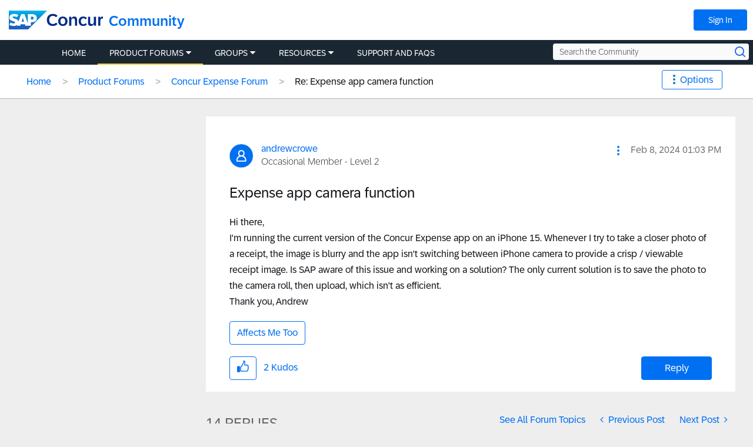

--- FILE ---
content_type: text/javascript
request_url: https://community.concur.com/html/assets/tracking--demandbase.js
body_size: 1699
content:
// 2019-11-25
var Dmdbase_CDC=window.Dmdbase_CDC||{};
Dmdbase_CDC={cookieName:"dmdbase_cdc",dimensions:{},logging:!1,enableTNT:!0,enableAnalytics:!0,DB_DEFAULT_VALUE:"ISP Visitor",NOT_IN_AWLIST:"Not In List",NOT_ASSIGNED_AWLIST_VALUE:"In List No Value",CompanyProfile:{},targetAttributes:"demandbase_sid company_name industry sub_industry employee_range revenue_range audience audience_segment state country_name marketing_alias b2b b2c web_site watch_list_account_type watch_list_account_status employee_count watch_list_sap_customers".split(" "),useStorage:!0,
useCookie:!0,init:function(){"true"===this.cdc_getParamByName("cdc_debug")&&(this.logging=!0)},setupDimensions:function(){this.dimensions.set1={company_name:30,marketing_alias:30,industry:30,sub_industry:30,employee_count:30,primary_sic:30,city:30,state:30};this.dimensions.set2={zip:30,country:30,country_name:30,annual_sales:30,revenue_range:30,employee_range:30,audience:30,audience_segment:30};this.dimensions.set3={watch_list_account_type:30,watch_list_account_id:30,watch_list_sap_customers:30,watch_list_db_abm_global_top_accounts_v43:30,
watch_list_db_us_customer:30}},callback:function(a){if(a)try{Dmdbase_CDC.init(),a=this.flatten(a),Dmdbase_CDC.CompanyProfile=a,this.enableAnalytics&&this.setAnalytics(Dmdbase_CDC.CompanyProfile),this.enableTNT&&this.setMbox(Dmdbase_CDC.CompanyProfile)}catch(b){window.console&&this.logging&&console.log("DB _ "+b.message)}},loadAnalytics:function(){this.setAnalytics(Dmdbase_CDC.CompanyProfile)},setAnalytics:function(a){try{this.setupDimensions();if(window.sessionStorage){var b=sessionStorage.getItem("s_dmdbase"),
c=sessionStorage.getItem("s_dmdbase_custom"),d=sessionStorage.getItem("s_dmdbase_custom2");b||c||d||!this.isCookieSet(this.cookieName)||this.storeSessionData(a)}this.isCookieSet(this.cookieName)||this.storeSessionData(a)}catch(f){window.console&&this.logging&&console.log("DB _ "+f.message)}},storeSessionData:function(a){a=this.buildDelimitedStrings(":",a);this.isCookieSet(this.cookieName)||this.saveToCookie(this.cookieName,"DBSET",1);Dmdbase_CDC.contextData=a;window.sessionStorage&&this.useStorage&&
(sessionStorage.setItem("s_dmdbase",Dmdbase_CDC.contextData[0]),sessionStorage.setItem("s_dmdbase_custom",Dmdbase_CDC.contextData[1]),sessionStorage.setItem("s_dmdbase_custom2",Dmdbase_CDC.contextData[2]))},setMbox:function(a){try{this.set_mbox_variables(a)}catch(b){window.console&&this.logging&&console.log("DB _ "+b.message)}},flatten:function(a){for(var b in a)if("object"==typeof a[b]&&null!==a[b]&&a.hasOwnProperty(b)){for(var c in a[b])a[b].hasOwnProperty(c)&&(a[b+"_"+c]=a[b][c]);delete a[b]}return a},
saveToCookie:function(a,b){var c=new Date;c.setTime(c.getTime()+18E5);c="; expires="+c.toGMTString();var d="; domain="+this.getDomain(document.location.href);document.cookie=a+"="+encodeURIComponent(b)+c+d+"; path=/"},getCookieByName:function(a){a+="=";for(var b=document.cookie.split(";"),c=0;c<b.length;c++){for(var d=b[c];" "==d.charAt(0);)d=d.substring(1);if(-1!=d.indexOf(a))return decodeURIComponent(d.substring(a.length,d.length))}return""},getHostName:function(a){a=a.match(/:\/\/(www[0-9]?\.)?(.[^/:]+)/i);
return null!=a&&2<a.length&&"string"===typeof a[2]&&0<a[2].length?a[2]:null},getDomain:function(a){var b=a=this.getHostName(a);if(null!=a){var c=a.split(".").reverse();null!=c&&1<c.length&&(b="."+c[1]+"."+c[0],-1!=a.toLowerCase().indexOf(".co.uk")&&2<c.length&&(b="."+c[2]+"."+b))}return b},isCookieSet:function(a){return(a=this.getCookieByName(a))&&"undefined"!=a},buildDelimitedStrings:function(a,b){var c=this.dimensions,d=[],f;for(f in c)if(c.hasOwnProperty(f)){var g="",e;for(e in c[f])if(c[f].hasOwnProperty(e)){var h=
-1!=e.indexOf("watch_list")&&"Detailed"===b.information_level&&b.hasOwnProperty(e)?this.truthy(b[e],this.NOT_ASSIGNED_AWLIST_VALUE):-1==e.indexOf("watch_list")||"Detailed"!==b.information_level||b.hasOwnProperty(e)?this.truthy(b[e],this.DB_DEFAULT_VALUE):this.truthy(b[e],this.NOT_IN_AWLIST);h=this.resizeStr(h,c[f][e]);g+=h+a}g=g.substring(0,g.length-1);g=this.resizeStr(g,255);d.push(g)}return d},resizeStr:function(a,b){a.length>b&&(a=a.substring(0,b));return a},truthy:function(a,b){return a||(!1===
a?a:b)},cdc_getParamByName:function(a){a=a.replace(/[\[]/,"\\[").replace(/[\]]/,"\\]");a=(new RegExp("[\\?&]"+a+"=([^&#]*)")).exec(location.search);return null===a?"":decodeURIComponent(a[1].replace(/\+/g," "))},set_mbox_variables:function(a){try{var b="",c;for(c in a)a.hasOwnProperty(c)&&-1!=this.targetAttributes.indexOf(c)&&(b+="profile."+c+"="+a[c]+":");b=b.split(":");window.targetPageParams=function(){return b};window.targetPageParams()}catch(d){console.log(d)}}};

--- FILE ---
content_type: application/x-javascript;charset=utf-8
request_url: https://concurtechnologies.sc.omtrdc.net/id?d_visid_ver=2.3.0&d_fieldgroup=A&mcorgid=3F8B2B31536CFF310A490D4C%40AdobeOrg&mid=81964909679040296123234420025958115622&ts=1769433206317
body_size: -4
content:
{"id":"34BBB43B43E349BE-40000DB744F63AE3"}